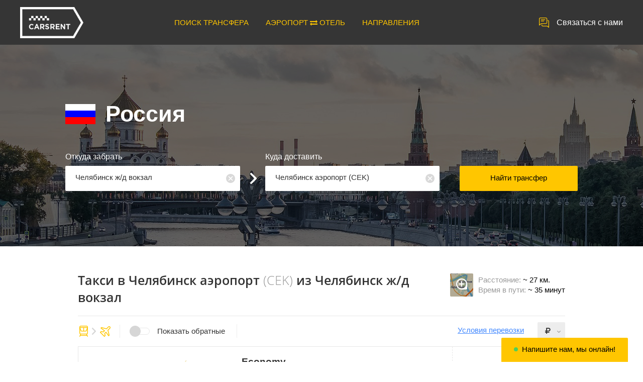

--- FILE ---
content_type: text/html; charset=UTF-8
request_url: https://carsrent.ru/transfer/russia/chelyabinsk-airport/chelyabinsk-train-station?from=12789&to=12771&co=1
body_size: 21021
content:

<!DOCTYPE html>
<html lang="ru">
    <head>
        <meta charset="UTF-8">
        <meta name="viewport" content="width=device-width, user-scalable=no, initial-scale=1.0, maximum-scale=1.0, minimum-scale=1.0">
        <meta http-equiv="X-UA-Compatible" content="ie=edge">

        <meta property="og:type" content="website">
        <meta property="og:sitename" content="CarsRent - Международные трансферы (такси)">
        <meta property="og:image" content="http://carsrent.ru/taxi/modules/search/images/cars-3205.png">

        <link rel="shortcut icon" href="/i/favicon.png">
        <meta name="csrf-param" content="_csrf">
<meta name="csrf-token" content="vTf4BHjlA111MsQmN6uFYCZaNlrCPIJHvsOPvxvjQBaMRL1GEtdgMRF19HcD57EnTGJ1bZp-2h6LttiGd7AaZg==">

        <title>Трансфер в Челябинск аэропорт из Челябинск ж/д вокзал - Carsrent.ru: такси, цены, заказ.</title>

        <meta name="keywords" content="трансфер, такси, Челябинск ж/д вокзал, Челябинск аэропорт, Россия, цены, заказ">
<meta name="description" content="Заказ трансфера, такси в Челябинск аэропорт в Россия. Встретим в Челябинск ж/д вокзал. Быстро, надежно. Все цены на Carsrent.ru.">
<link href="/assets/bee92558/css/transfer.css?v=1659896645" rel="stylesheet">
<link href="/assets/820d7b0e/css/bootstrap.min.css?v=1659896646" rel="stylesheet">
<link href="/css/style.css?v=1629752442" rel="stylesheet">
<link href="/css/style-fix.css?v=1603217476" rel="stylesheet">
<link href="/css/font-awesome.min.css?v=1603217476" rel="stylesheet">
<script src="/assets/5ac93e5c/jquery.min.js?v=1659896646"></script>
<script src="/assets/6f06ef80/yii.js?v=1659896646"></script>
<script src="/assets/820d7b0e/js/bootstrap.min.js?v=1659896646"></script>
<script src="/../js/vendor/datepicker/jquery-ui.min.js"></script>
<script src="/../js/vendor/datepicker/datepicker-ru.js"></script>
<script src="/../js/vendor/masonry/masonry.pkgd.min.js"></script>
<script src="/../js/vendor/nanoscroller/jquery.nanoscroller.min.js"></script>
<script src="/../js/vendor/placeholders/placeholders.min.js"></script>
<script src="/../js/vendor/placeholders/placeholders.jquery.min.js"></script>
<script src="/../js/vendor/slick/slick.min.js"></script>
<script src="/../js/vendor/tooltipster/tooltipster.bundle.min.js"></script>
<script src="/../js/vendor/jquery.translit.js"></script>
<script src="/../js/custom-chatra.js"></script>
<script src="/../js/carsrent.js"></script>
                    <!-- Yandex.Metrika counter -->
            <script type="text/javascript" >
                (function (d, w, c) {
                    (w[c] = w[c] || []).push(function() {
                        try {
                            w.yaCounter46418403 = new Ya.Metrika({
                                id:46418403,
                                clickmap:true,
                                trackLinks:true,
                                accurateTrackBounce:true,
                                webvisor:true,
                                trackHash:true,
                                ut:"noindex"
                            });
                        } catch(e) { }
                    });

                    var n = d.getElementsByTagName("script")[0],
                        s = d.createElement("script"),
                        f = function () { n.parentNode.insertBefore(s, n); };
                    s.type = "text/javascript";
                    s.async = true;
                    s.src = "https://mc.yandex.ru/metrika/watch.js";

                    if (w.opera === "[object Opera]") {
                        d.addEventListener("DOMContentLoaded", f, false);
                    } else { f(); }
                })(document, window, "yandex_metrika_callbacks");
            </script>
            <noscript><div><img src="https://mc.yandex.ru/watch/46418403?ut=noindex" style="position:absolute; left:-9999px;" alt="" /></div></noscript>
            <!-- /Yandex.Metrika counter -->
            </head>

    <body>
            <div class="page">
            
<script src="https://click.topturizm.ru/netlog.js"></script>

<header class="header" data-controller="transfer">
    <div class="header-inn">
        <a href="/" class="header-logo">
            <img src="/images/logo.png" alt="" class="header-logo__img">
            <img src="/images/logo-med.png" alt="" class="header-logo__img-med">
            <img src="/images/logo-sm.png" alt="" class="header-logo__img-sm">
        </a>
        <a href="javascript:void(0)" class="header-phone" onclick="$('.callback-wrap').trigger('click')">Связаться с нами </a>
        <div class="header-menu-wrap">
            <div class="header-menu__btn act-open-mobile-menu-header"></div>
            <ul class="header-menu">
                    <li id="tsearchLink" class="header-menu__i"><a href="/transfers">ПОИСК ТРАНСФЕРА</a></li>
                        <li class="header-menu__i"><a href="/hotels">
                            <span>АЭРОПОРТ  <i class="fa fa-exchange"></i>  ОТЕЛЬ </span>
                        </a
                    ></li>
                    <li class="header-menu__i"><a href="/airport/ayt">НАПРАВЛЕНИЯ</a></li>
<!--                <li class="header-menu__i--><!--"><a href="/new-guide">Гиды с авто</a></li>-->
<!--                <li class="header-menu__i--><!--"><a href="/new-review">Отзывы</a></li>-->
<!--                <li class="header-menu__i--><!--"><a href="/countries">Страны</a></li>-->
            </ul>
        </div>
    </div>
</header>

<script>
        $(".act-open-mobile-menu-header").on('click', function () {
        $(this).next().fadeToggle(150);
    });

    if (location.pathname === '/transfer-search') {
        $('#tsearchLink').addClass('active');
    }
</script>

            
<style>
    ::-ms-clear {
        display: none;
    }
    input::-ms-clear {
        display: none;
    }
</style>

<div class="header-filter header-filter_country">
    <div class="header-filter-bg">
        <div class="header-filter-bg__overlay"></div>
        <img src="/images/country/filter/Russia.jpg" alt="">
    </div>

    <div class="header-filter-inn">
        <div class="header-filter__country">
            <img src="/images/country/flag_id-60x40/1.png" alt="" class="header-filter__country-flag">
            <img src="/images/country/flag_name-22x16/Russia.png" alt="" class="header-filter__country-flag header-filter__country-flag_mobile">
            <div id="co" class="header-filter__country-name" data-country_id="1" data-country_hfu="russia">Россия</div>
        </div>

        <form id="form-search" class="header-filter-address" action="/transfer/russia/chelyabinsk-airport/chelyabinsk-train-station?from=12789&amp;to=12771&amp;co=1" method="post">
<input type="hidden" name="_csrf" value="vTf4BHjlA111MsQmN6uFYCZaNlrCPIJHvsOPvxvjQBaMRL1GEtdgMRF19HcD57EnTGJ1bZp-2h6LttiGd7AaZg==">
<input id="order-cr_place_from_type_id" name="Order[cr_place_from_type_id]" value="0" type="hidden">
<input id="order-cr_place_to_type_id" name="Order[cr_place_to_type_id]" value="0" type="hidden">

<div itemscope itemtype="http://schema.org/TravelAction">
    <div class="header-filter-address-block header-filter-address-block_1">
        <div class="header-filter-address__ttl">Откуда забрать</div>
        <div id="from" class="header-filter-address-inp-block">
            <div id="from-name" class="header-filter-address-inp-wrap act-open-inp-list from" data-inp-list="0">
                <div id="place_from_name" class="header-filter-address-inp pointer"
                     itemscope itemprop="fromLocation"
                     itemtype="http://schema.org/TrainStation"
                     value="Челябинск ж/д вокзал"
                     data-id=""
                     data-type_id="8"
                     data-cr_place_id="12789"
                     data-hfu="chelyabinsk-train-station"
                >
                    <span id="from_placeholder" class="hidden">Аэропорт, отель, место или адрес</span><span id="from_name" class="" itemprop="name">Челябинск ж/д вокзал</span><span id="from_code_begin" class="hidden"> (</span><span id="from_code_end" class="hidden">)</span>                </div>
                <div id="close-place_from_name" class="header-filter-address-inp__close" title="Очистить 'Откуда забрать' и 'Куда доставить'"></div>
                <div id="error-place_from_name" class="red hidden">Необходимо задать "Откуда забрать"</div>
            </div>

            <div id="search-from-1" class="header-filter-address-inp-wrap hidden">
                <input id="search-from_name-1" class="header-filter-address-inp" name="search-from_name" value="" placeholder="Введите строку для поиска" autocomplete="off">
                <div id="clear-search-from_name-1" class="header-filter-address-inp__close" onclick="cleatSearchFrom()" title="Очистить строку поиска"></div>
            </div>
        </div>
    </div>

    <div class="header-filter-address-block header-filter-address-block_2">
        <div class="header-filter-address__ttl">Куда доставить</div>
        <div id="to" class="header-filter-address-inp-block">
            <div id="to-name" class="header-filter-address-inp-wrap act-open-inp-list to" data-inp-list="1">
                <div id="place_to_name" class="header-filter-address-inp pointer"
                     itemscope itemprop="toLocation"
                     itemtype="http://schema.org/Airport"
                     value="Челябинск аэропорт (CEK)"
                     data-id=""
                     data-type_id="5"
                     data-cr_place_id="12771"
                     data-hfu="chelyabinsk-airport"
                >
                    <span id="to_placeholder" class="hidden">Аэропорт, отель, место или адрес</span><span id="to_name" class="" itemprop="name">Челябинск аэропорт</span><span id="to_code_begin" class=""> (</span><span id="to_code" class="" itemprop="iataCode">CEK</span><span id="to_code_end" class="">)</span>                </div>
                <div id="close-place_to_name" class="header-filter-address-inp__close" title="Очистить 'Куда доставить'"></div>
                <div id="error-place_to_name" class="red hidden">Необходимо задать "Куда доставить"</div>
            </div>
            <div id="search-to-1" class="header-filter-address-inp-wrap hidden">
                <input id="search-to_name-1" class="header-filter-address-inp" name="search-to_name" value="" placeholder="Введите строку для поиска" autocomplete="off">
                <div id="close-search-to_name-1" class="header-filter-address-inp__close" onclick="cleatSearchTo()" title="Очистить строку поиска"></div>
            </div>
        </div>
    </div>

    <div class="header-filter-address-block header-filter-address-block_3">
        <button type="submit" id="btn-search-form" class="header-filter-address__btn">Найти трансфер</button>    </div>
</div>

<div class="header-filter-address-inp-list-wrap">
    <div class="header-filter-address-inp-list-inn hidden">
        <div class="header-filter-address-inp-list-ttl">Откуда</div>
        <div class="close-from_name-2" onclick='$(".act-close-modal-overlay").trigger("click")' title="Закрыть выбор"></div>

        <div id="search-from-2" class="header-filter-search-inp-wrap hidden">
            <input id="search-from_name-2" class="header-filter-search-inp" value="" placeholder="Введите строку для поиска" autocomplete="off">
            <div id="clear-search-from_name-2" class="header-filter-address-inp__close-2" onclick="cleatSearchFrom()" title="Очистить строку поиска"></div>
        </div>

        <div class="header-filter-address-inp-list">
            <div class="header-filter-address-inp-list-type act-slider-list-type from">
                <div id="button_from_0" class="header-filter-address-inp-list-type__i from active" data-type="0" onclick="getPlacesFrom(0);">Все <span id="from_0"></span></div>
                <div id="button_from_5" class="header-filter-address-inp-list-type__i from" data-type="5" onclick="getPlacesFrom(5);">Аэропорт <span id="from_5"></span></div>
                <div id="button_from_8" class="header-filter-address-inp-list-type__i from" data-type="8" onclick="getPlacesFrom(8);">Вокзал <span id="from_8"></span></div>
                <div id="button_from_7" class="header-filter-address-inp-list-type__i from" data-type="7" onclick="getPlacesFrom(7);">Отель <span id="from_7"></span></div>
                <div id="button_from_3" class="header-filter-address-inp-list-type__i from" data-type="3" onclick="getPlacesFrom(3);">Город <span id="from_3"></span></div>
            </div>
            <div class="header-filter-address-inp-list-result-scroll-wrap from">
                <div id="search-from-0" class="asd2 hidden">Идет поиск мест, аэропортов, вокзалов и отелей...</div>
                <div id="search-from-5" class="asd2 hidden">Идет поиск аэропортов...</div>
                <div id="search-from-8" class="asd2 hidden">Идет поиск вокзалов...</div>
                <div id="search-from-7" class="asd2 hidden">Идет поиск отелей...</div>
                <div id="search-from-3" class="asd2 hidden">Идет поиск мест...</div>
                <div id="search-from-error" class="asd2 hidden">Ошибка поиска. Выберите другое для поиска...</div>
                <div class="header-filter-address-inp-list-result scroll">
                    <div class="nano act-scroller-header-list-result">
                        <div id="js-place-from-0" class="nano-content"></div>
                    </div>
                    <div class="nano act-scroller-header-list-result hidden">
                        <div id="js-place-from-5" class="nano-content"></div>
                    </div>
                    <div class="nano act-scroller-header-list-result hidden">
                        <div id="js-place-from-8" class="nano-content"></div>
                    </div>
                    <div class="nano act-scroller-header-list-result hidden">
                        <div id="js-place-from-7" class="nano-content"></div>
                    </div>
                    <div class="nano act-scroller-header-list-result hidden">
                        <div id="js-place-from-3" class="nano-content"></div>
                    </div>
                </div>
                <div id="found-from" class="asd"></div>
            </div>
            <div class="header-filter-address-inp-list-btn-wrap">
                <div class="header-filter-address-inp-list-btn__left"></div>
                <div class="header-filter-address-inp-list-btn__right"></div>
            </div>
        </div>
    </div>

    <div class="header-filter-address-inp-list-inn hidden">
        <div class="header-filter-address-inp-list-ttl">Куда</div>
        <div class="close-to_name-2" onclick='$(".act-close-modal-overlay").trigger("click")' title="Закрыть выбор"></div>
        <div id="search-to-2" class="header-filter-search-inp-wrap hidden">
            <input id="search-to_name-2" class="header-filter-search-inp" name="search-place_to_name" value="" placeholder="Введите строку для поиска" autocomplete="off">
            <div id="clear-search-to_name-2" class="header-filter-address-inp__close-2" onclick="cleatSearchTo()" title="Очистить строку поиска"></div>
        </div>

        <div class="header-filter-address-inp-list header-filter-address-inp-list_2">
            <div class="header-filter-address-inp-list-type act-slider-list-type to">
                <div id="button_to_0" class="header-filter-address-inp-list-type__i to active" data-type="0" onclick="getPlacesTo(0);">Все <span id="to_0"></span></div>
                <div id="button_to_5" class="header-filter-address-inp-list-type__i to" data-type="5" onclick="getPlacesTo(5);">Аэропорт <span id="to_5"></span></div>
                <div id="button_to_8" class="header-filter-address-inp-list-type__i to" data-type="8" onclick="getPlacesTo(8);">Вокзал <span id="to_8"></span></div>
                <div id="button_to_7" class="header-filter-address-inp-list-type__i to" data-type="7" onclick="getPlacesTo(7);">Отель <span id="to_7"></span></div>
                <div id="button_to_3" class="header-filter-address-inp-list-type__i to" data-type="3" onclick="getPlacesTo(3);">Город <span id="to_3"></span></div>
            </div>
            <div class="header-filter-address-inp-list-result-scroll-wrap to">
                <div id="search-to-0" class="asd2 hidden">Идет поиск мест, аэропортов, вокзалов и отелей...</div>
                <div id="search-to-5" class="asd2 hidden">Идет поиск аэропортов...</div>
                <div id="search-to-8" class="asd2 hidden">Идет поиск вокзалов...</div>
                <div id="search-to-7" class="asd2 hidden">Идет поиск отелей...</div>
                <div id="search-to-3" class="asd2 hidden">Идет поиск мест...</div>
                <div id="search-to-error" class="asd2 hidden">Ошибка поиска. Выберите другое для поиска...</div>
                <div class="header-filter-address-inp-list-result scroll">
                    <div class="nano act-scroller-header-list-result">
                        <div id="js-place-to-0" class="nano-content"></div>
                    </div>
                    <div class="nano act-scroller-header-list-result hidden">
                        <div id="js-place-to-5" class="nano-content"></div>
                    </div>
                    <div class="nano act-scroller-header-list-result hidden">
                        <div id="js-place-to-8" class="nano-content"></div>
                    </div>
                    <div class="nano act-scroller-header-list-result hidden">
                        <div id="js-place-to-7" class="nano-content"></div>
                    </div>
                    <div class="nano act-scroller-header-list-result hidden">
                        <div id="js-place-to-3" class="nano-content"></div>
                    </div>
                </div>
                <div id="found-to" class="asd"></div>
            </div>
            <div class="header-filter-address-inp-list-btn-wrap">
                <div class="header-filter-address-inp-list-btn__left"></div>
                <div class="header-filter-address-inp-list-btn__right"></div>
            </div>
        </div>
    </div>
</div>

</form>
<script>
        var controller = 'transfer';
    var country_id = 1;

        var reload = false;

        var from_q    = '';
    var from_type = null;
    var to_place  = 12789;

        var to_q       = '';
    var to_type    = null;
    var from_place = 12771;

        var places = [];
    places['from'] = [];
    places['to'] = [];

    // Для хранения AJAX-запросов получения мест
    var xhr_from = null;
    var xhr_to   = null;

    window.onload = function() {
                getPlacesFrom(0);
        getPlacesTo(0);

        let new_place_from = '12789';
        let new_place_to   = '12771';

                reload = true;
        if (reload) {
            console.log('Нужна дозагрузка...');
            if (new_place_from && new_place_to) {
                loadtransfers();
            }
        } else {
            console.log('Всё загружено!');
            $(".title-bottom__load").addClass('hidden');
        }
    };

        function loadtransfers() {
                let el_from        = $("#place_from_name");
        let new_place_from = parseInt(el_from.attr('data-cr_place_id'));
        let from_name      = el_from.attr('value');
        let from_id        = parseInt(el_from.attr('data-id'));
        let from_type_id   = parseInt(el_from.attr('data-type_id'));

        let el_to          = $("#place_to_name");
        let new_place_to   = parseInt(el_to.attr('data-cr_place_id'));
        let to_name        = el_to.attr('value');
        let to_id          = parseInt(el_to.attr('data-id'));
        let to_type_id     = parseInt(el_to.attr('data-type_id'));

        let back = 0;
        if (document.getElementById('order-backward').checked) {
            new_place_from = parseInt(el_to.attr('data-cr_place_id'));
            from_name      = el_to.attr('value');
            from_id        = parseInt(el_to.attr('data-id'));
            from_type_id   = parseInt(el_to.attr('data-type_id'));

            new_place_to   = parseInt(el_from.attr('data-cr_place_id'));
            to_name        = el_from.attr('value');
            to_id          = parseInt(el_from.attr('data-id'));
            to_type_id     = parseInt(el_from.attr('data-type_id'));

            back = 1;
        }
        //console.log('from_id=' + from_id);
        //console.log('to_id=' + to_id);

        if (!new_place_from) {
            console.log('loadtransfers(): Не задали "Откуда"');
            return;
        }
        if (!new_place_to) {
            console.log('loadtransfers(): Не задали "Куда"');
            return;
        }
        //if (from_place === new_place_from && to_place === new_place_to) {
        //    console.log('loadtransfers(): Маршрут совпал с предыдущим поиском');
        //    return;
        //}

        from_place = new_place_from;
        to_place   = new_place_to;

        console.log('Откуда: ' + from_place + ' (' + from_id + ') -> Куда:' + to_place + ' (' + to_id + ')');

        if (reload) {
            reload = false;
            console.log('Включаем очистку результатов предыдущего поиска и показ лоадера для последующих AJAX-запросов.');
        } else {
            console.log('AJAX-загрузка '+(back?'обратных':'прямых')+' трансферов');
            $("#search-block").removeClass('hidden');
            $("#result-block").addClass('hidden'); // Удаляем "устаревшие" результаты
            $(".title-wrap.act-title").addClass('hidden');
        }

        //        // Меняем "Место Откуда"
        //        $("#icon_from").removeClass().addClass('title-top-address__icon from'); // Иконка места
        //        $(".title-top-address__ttl.from.name").html(''); // Название места
        //        $(".title-top-address__ttl.from.type").html(''); // Тип места
        //        $(".title-top-address__txt.from").html(''); // Район и страна места
        //
        //        // Меняем "Место Куда"
        //        $("#icon_to").removeClass().addClass('title-top-address__icon title-top-address__icon_ to'); // Иконка места
        //        $(".title-top-address__ttl.to.name").html(''); // Название места
        //        $(".title-top-address__ttl.to.type").html(''); // Тип места
        //        $(".title-top-address__txt.to").html(''); // Район и страна места

        $.ajax({
            'type' : 'POST',
            'url'  : '/transfer/load-transfers',
                        'data' : {
                '_csrf'                        : yii.getCsrfToken(),
                'Order[cr_place_from_id]'      : from_place,
                'Order[cr_place_to_id]'        : to_place,
                'Order[cr_place_from_type_id]' : el_from.attr('data-type_id'),
                'Order[cr_place_to_type_id]'   : el_to.attr('data-type_id'),
                'Order[cr_hotel_from_id]'      : el_from.attr('data-id'),
                'Order[cr_hotel_to_id]'        : el_to.attr('data-id')
            },
            'success': function(data) {
                console.log('Result AJAX load-transfers() = "' + data['status'] + '"');
                //console.log(data['place_from_name']);

                if (data['status'] === 'success' && data['transfers']) {
                    $(".title").removeClass('hidden');

                    /* @var object transfer */
                    let transfer = data['transfers'][0];
                    let hotel_from_id   = 0;
                    let hotel_to_id     = 0;
                    let address_from_id = 0;
                    let address_to_id   = 0;
                    let address_from = '';
                    let address_to   = '';
                    let resort_from  = '';
                    let resort_to    = '';

                    if (from_type_id === 7) {
                                                //console.log('if 7');
                        address_from  = from_name;
                        resort_from   = data['place_from_name'];
                        hotel_from_id = from_id;
                    } else if (from_type_id === 18) {
                                                //console.log('else 18');
                        address_from    = from_name;
                        resort_from     = data['place_from_name'];
                        address_from_id = from_id;
                    } else {
                                                let coma     = data['place_from_name'].indexOf(',') + 1;
                        address_from = data['place_from_name'].substring(0, coma-1);
                        resort_from  = data['place_from_name'].substring(coma+1);
                    }

                    if (to_type_id === 7) {
                                                address_to  = to_name;
                        resort_to   = data['place_to_name'];
                        hotel_to_id = to_id;
                    } else if (to_type_id === 18) {
                                                address_to    = to_name;
                        resort_to     = data['place_to_name'];
                        address_to_id = to_id;
                    } else {
                                                let coma   = data['place_to_name'].indexOf(',') + 1;
                        address_to = data['place_to_name'].substring(0, coma-1);
                        resort_to  = data['place_to_name'].substring(coma+1);
                    }

                                        if (!back) {
                        //                        console.log('Прямой ='+back+'=');
                                                $(".title-top-address__ttl.from.name").html(address_from); // Название места
                        if (transfer.place_from_code) {
                            $(".title-top-address__ttl.from.type").html(' (' + transfer.place_from_code + ')'); // Тип места
                        }
                        $(".title-top-address__txt.from").html(resort_from); // Район и страна места

                                                $("#icon_from").removeClass().addClass('title-top-address__icon title-top-address__icon_' + data.cr_place_from_type_id + ' from');

                                                $("#icon_to").removeClass().addClass('title-top-address__icon title-top-address__icon_' + data.cr_place_to_type_id + ' to');

                                                //console.log('to_name=' + to_name);
                        $(".title-top-address__ttl.to.name").html(address_to); // Название места
                        if (transfer.place_to_code) {
                            $(".title-top-address__ttl.to.type").html(' (' + transfer.place_to_code + ')'); // Тип места
                        }
                        $(".title-top-address__txt.to").html(resort_to); // Район и страна места

                                                                                                document.title = 'Трансфер в ' + (to_type_id === 7?'отель ':'') + address_to + ' из ' + (from_type_id === 7?'отель ':'') + address_from + ' - Carsrent.ru: такси, цены, заказ.';
                        $("#js-how-info-ttl").html('Как добраться до ' + (to_type_id === 7?'отель ':'') + address_to);
                        $("#js-how-info-txt").html(
                            'Заказать такси, трансфер до ' + (to_type_id === 7?'отель ':'') + address_to + '<br> из ' + address_from + ' вы можете на нашем сайте.<br>'
                            + 'Стоимость трансфера до ' + (to_type_id === 7?'отель ':'') + address_to + ' от '+number_format(data['transfers'][0].cost_rub, 0)+' рублей. <br>'
                            + (data['time']==null?'':'Время в пути будет '+data['time']+'.<br>')
                            + (data['distance']==null?'':'Расстояние от ' + (from_type_id === 7?'отель ':'') + address_from + ' около '+ data['distance']+'<br>')
                            + 'Спасибо за использование нашего сервиса карсрент.<br>'
                            + 'Ждем вас в ' + (to_type_id === 7?'отель ':'') + address_to + ', ' + resort_to + '.'
                        );

                        if (data['distance']) {
                            $(".distance").html('~ ' + data['distance']);
                        } else {
                            $(".distance").html(' нет данных');
                        }
                        if (data['time']) {
                            $(".time").html('~ ' + data['time']);
                        } else {
                            $(".time").html(' нет данных');
                        }
                    }

                    $(".title-bottom__load").addClass('hidden');
                    $("#result-block").text('');
                    $("#how-price").html(data['transfers'][0].cost_rub);

                    //console.log(data['transfers'][12]);
                    for (let i=0; i<data['transfers'].length; i++) {
                        transfer = data['transfers'][i];

                                                let newDiv = $(".transfers-i.template").clone(true);
                        newDiv.removeClass('template');

                                                newDiv.find("#js-a").attr('href', '/order/index1?'
                            + 'op=' + transfer.carrier_id
                            + '&tr=' + transfer.transfer_id
                            + (hotel_from_id!==''?'&hf=' + hotel_from_id:'') + (hotel_to_id!==''?'&ht=' + hotel_to_id:'')
                            + (address_from_id!==''?'&af=' + address_from_id:'') + (address_to_id!==''?'&at=' + address_to_id:'')
                        );
//                        let params =
//                              '{"op":' + transfer.carrier_id
//                            + ', "tr":' + transfer.transfer_id
//                            + (hotel_from_id>0?', "hf":' + hotel_from_id:'') + (hotel_to_id>0?', "ht":' + hotel_to_id:'')
//                            + (address_from_id>0?', "af":' + address_from_id:'') + (address_to_id>0?'", at":' + address_to_id:'')
//                            + '}';
//                        newDiv.find(".js-a").attr('data-params', params);

                        newDiv.find(".js-auto_image").attr('src', '/images/car-transfers/' + (transfer.auto_image?transfer.auto_image:'undefined.png'))
                              .attr('class', (back ? ' transfers-i-img-back' : ''));
                        newDiv.find(".js-auto_type_name").html(transfer.auto_type_name);
                        newDiv.find(".js-auto_description").html(transfer.auto_description);
                        newDiv.find(".js-auto_examples").html(transfer.auto_examples);
                        newDiv.find(".js-auto_carrier").html('Перевозчик: ' + transfer.carrier_name);
                        newDiv.find(".js-auto_max_pax").html(transfer.auto_max_pax);
                        
                        if (transfer.currency_id === 3) {
                            newDiv.find(".js-cost_transfer_usd").html(number_format(transfer.cost, 2) + ' <i class="fa fa-rub"></i>');
                            newDiv.find(".js-cost_transfer_eur").html(number_format(transfer.cost, 2) + ' <i class="fa fa-rub"></i>');
                        } else if (transfer.currency_id === 2) {
                            newDiv.find(".js-cost_transfer_usd").html(number_format(transfer.cost, 2) + ' €');
                            newDiv.find(".js-cost_transfer_rub").html(number_format(transfer.cost, 2) + ' €');
                        } else if (transfer.currency_id === 1) {
                            newDiv.find(".js-cost_transfer_eur").html(number_format(transfer.cost, 0) + ' $');
                            newDiv.find(".js-cost_transfer_rub").html(number_format(transfer.cost, 0) + ' $');
                        }

                        newDiv.find(".js-cost_client_usd").html(number_format(transfer.cost_usd, 2) + ' <i class="fa fa-usd"></i>');
                        newDiv.find(".js-cost_client_eur").html(number_format(transfer.cost_eur, 2) + ' <i class="fa fa-eur"></i>');
                        newDiv.find(".js-cost_client_rub").html(number_format(transfer.cost_rub, 0) + ' <i class="fa fa-rub"></i>');

                        let div = document.createElement('div');
                        div.setAttribute('id', 'js-cost_prepay_' + i);
                        div.className = 'transfers-i-order__prepay transfers-tooltipster bold';
                        div.setAttribute('title', 'Остальная сумма оплачивается водителю в местной валюте (валюте страны)');

                        if (transfer.carrier_id === 2) {
                                                        if (transfer.currency_id === 3) {
                                div.innerHTML = 'Предоплата: ' + number_format(transfer.cost_prepay, 0) + ' <i class="fa fa-rub"></i>';
                            } else if (transfer.currency_id === 2) {
                                div.innerHTML = 'Предоплата: ' + number_format(transfer.cost_prepay, 0) + ' <i class="fa fa-eur"></i>';
                            } else if (transfer.currency_id === 1) {
                                div.innerHTML = 'Предоплата: ' + number_format(transfer.cost_prepay, 0) + ' <i class="fa fa-usd"></i>';
                            }
                        } else if (transfer.carrier_id === 6) {
                                                        div.innerHTML = 'Предоплата: ' + number_format(transfer.cost_rub, 0) + ' <i class="fa fa-rub"></i>';
                        } else {
                                                        div.innerHTML = 'Предоплата: ' + number_format(transfer.cost_prepay_rub, 0) + ' <i class="fa fa-rub"></i>';
                        }

                        newDiv.find(".transfers-i-order__prepay-wrap").append(div);

                                                newDiv.show();
                                                $("#result-block").append(newDiv);

                                                $("#js-cost_prepay_"+i).tooltipster({
                            theme: ['tooltipster-light', 'transfers-tooltipster'],
                            arrow: false,
                            maxWidth: 340,
                            delay: 100,
                            side: ['left', 'top', 'right']
                        });
                    }
                    $("#result-block").removeClass('hidden');
                    $("#noresult-block").addClass('hidden');
                } else {
                    $("#noresult-block").removeClass('hidden');
                    $(".title-bottom__load").addClass('hidden');
                }
                $("#search-block").addClass('hidden');
            },
            'error': function(error) {
                //console.debug(error);
                //console.debug(error.responseJSON);
                if (error.status === 500) {
                    console.debug('AJAX load-transfers(). Статус ответа 500: Удаленный сервер не отвечает (нет интернета или нет соединения с перевозчиком?)');
                    let response = error.responseJSON;
                    if (response.code === 2) {
                        console.debug('Код ошибки: ' + response.code);
                        console.debug('Тип ошибки: ' + response.name);
                        console.debug('Ошибка: '+ response.message);
                    }

                    // Скрываем не загруженные Kiwi
                    $(".price__load").addClass('hidden');

                    // Если нет трансферов перевозчиков
                    if (!$(".loaded").length) {
                        // Прячем лоадер, результаты и направление
                        $("#search-block, #result-block, .title-bottom__load").addClass('hidden');
                        // Показываем "нет результатов"
                        $("#noresult-block").removeClass('hidden');
                    }
                }
            }
        });
        console.log('Ждем результаты работы AJAX load-transfers()...');
            }

    // Проверка значений перед поиском трансферов
    $("#btn-search-form").on('click', function() {
        $("#error-place_from_name, #error-place_to_name").addClass('hidden');
        let from_name = $("#place_from_name").attr('value');
        let to_name = $("#place_to_name").attr('value');
        if (!from_name && !to_name) {
            $("#error-place_from_name, #error-place_to_name").removeClass('hidden');
            console.log('search-form: Не задали "Откуда" и Не задали "Куда"');
            return false;
        }
        if (!from_name) {
            $("#error-place_from_name").removeClass('hidden');
            console.log('search-form: Не задали "Откуда"');
            return false;
        }
        if (!to_name) {
            $("#error-place_to_name").removeClass('hidden');
            console.log('search-form: Не задали "Куда"');
            return false;
        }
    });

    // Открытие выпадашки "Откуда забрать"
    $(".act-open-inp-list.from").on('click', function() {
        //console.log('Открываем From');
        //console.log($(this));
        $(".act-open-inp-list.to").addClass('active');
        $("#from").css({'z-index': 3});
        $("#to").css({'z-index': 1});
        $(".modal-overlay").fadeIn(0).css({'z-index': 2});

        $("#from-name, #close-place_from_name, #error-from_name").addClass('hidden');

        // id выпадашки со списком
        let el = $(".header-filter-address-inp-list-inn").eq($(this).attr('data-inp-list'));
        el.removeClass('hidden');
        el.find(".act-scroller-header-list-result").eq(0).nanoScroller();

        let key = '1';
        if (window.innerWidth < 480) {
            key = '2';
            let sliderPlace = $(".act-slider-list-type.from");
            sliderPlace.slick({
                infinite: false, arrows: false, variableWidth: true
            });
            // кнопки слайдера
            $(".header-filter-address-inp-list-btn__left").on('click', function() {
                sliderPlace.slick('slickPrev');
            });
            $(".header-filter-address-inp-list-btn__right").on('click', function() {
                sliderPlace.slick('slickNext');
            });
        }

        $("#clear-search-from_name-" + key).removeClass('hidden');
        $("#search-from-" + key).removeClass('hidden');
        $("#search-from_name-" + key).removeClass('hidden').focus();

        //console.log('Фокусим = '+"#search-from_name-" + key);
    });
    // Открываем выпадашки "Куда доставить"
    $(".act-open-inp-list.to").on('click', function() {
        //console.log('Открываем To');
        //console.log($(this));
        $(".act-open-inp-list.from").addClass('active');
        $("#to").css({'z-index': 3});
        $("#from").css({'z-index': 1});
        $(".modal-overlay").fadeIn(0).css({'z-index': 2});

        $("#to-name, #close-place_to_name, #error-to_name").addClass('hidden');

        // id выпадашки со списком
        let el = $(".header-filter-address-inp-list-inn").eq($(this).attr('data-inp-list'));
        el.removeClass('hidden');
        el.find(".act-scroller-header-list-result").eq(0).nanoScroller();

        let key = '1';
        if (window.innerWidth < 480) {
            key = '2';
            let sliderPlace = $(".act-slider-list-type.to");
            sliderPlace.slick({
                infinite: false, arrows: false, variableWidth: true
            });
            //кнопки слайдера
            $(".header-filter-address-inp-list-btn__left").on('click', function() {
                sliderPlace.slick('slickPrev');
            });
            $(".header-filter-address-inp-list-btn__right").on('click', function() {
                sliderPlace.slick('slickNext');
            });
        }
        $("#close-search-to_name-"+key).removeClass('hidden');
        $("#search-to-" + key).removeClass('hidden');
        $("#search-to_name-" + key).removeClass('hidden').focus();

        //console.log('Фокусим = '+"#search-to_name-" + key);
    });

    // Закрываем выпадашки "Откуда забрать"/"Куда доставить" при клике мимо них
//    $(".act-close-modal-overlay").on('click', function(e) {
//        console.log('Закрываем Откуда 1');
//        $(".act-open-inp-list").removeClass('active');
//        $(".modal-overlay").fadeOut(150).css('z-index', -1);
//
//        let x = MouseCoords.getX(e);
//        let y = MouseCoords.getY(e);
//        //console.log('x='+x+', y='+y);
//
//        $(".header-filter-address-inp-list-inn").addClass('hidden');
//        $("#from-name, #to-name").removeClass('hidden');
//        $("#from-search, #to-search").addClass('hidden');
//
//        if ($("#place_from_name").attr('value') === '') {
//            $("#close-place_from_name").addClass('hidden');
//        } else {
//            $("#close-place_from_name").removeClass('hidden');
//        }
//        if ($("#place_to_name").attr('value') === '') {
//            $("#close-place_to_name").addClass('hidden');
//        } else {
//            $("#close-place_to_name").removeClass('hidden');
//        }
//
//        // Т.к. клик по overlay, то проверим что под ним
//        let elem_id = document.elementFromPoint(x, y).id;
//        //console.log('elem_id='+elem_id);
//        if (elem_id.indexOf('from') + 1) {
//            //console.log('Клик по from');
//            $(".act-open-inp-list.from").trigger('click');
//        }
//        if (elem_id.indexOf('to') + 1) {
//            //console.log('Клик по to');
//            $(".act-open-inp-list.to").trigger('click');
//        }
//    });

    // Обработка "Клик на типе места" (поиск мест по типу)
    $(".header-filter-address-inp-list-type__i").on('click', function() {
        $(this).siblings().removeClass('active');
        $(this).addClass('active').closest(".header-filter-address-inp-list-type").next().find(".act-scroller-header-list-result").addClass('hidden').eq($(this).index()).removeClass('hidden');

        let key = '1';
        if ($(this).hasClass('from')) {
            $("#search-from_name-" + key).focus();
        } else {
            $("#search-to_name-" + key).focus();
        }
    });

    // Обработка "Клик на выбранном месте"
    selectPlace = function() {
        //console.log('Выбрали место');
        $(".act-open-inp-list").removeClass('active');
        $("#to").css({'z-index': 1});
        $("#from").css({'z-index': 1});
        $(".modal-overlay").fadeOut(150).css('z-index', -1);

        $(".header-filter-address-inp-list-inn").addClass('hidden');

        $("#from-name, #to-name").removeClass('hidden');
        $("#close-place_from_name, #close-place_to_name").removeClass('hidden');
        $("#search-from_name-1, #search-from_name-2").removeClass('hidden');
        $("#search-from-1, #search-from-2").addClass('hidden');
        $("#search-to-1, #search-to-2").addClass('hidden');

        let search = '';
        let el = $(this).find(".header-filter-address-inp-list-result__i-ttl");
        let place = {
            'id'          : parseInt(el[0].getAttribute('data-id')), // ID места/отеля/адреса/вокзала/аэропорта
            'text'        : el.text(),
            'code'        : $(this).find(".header-filter-address-inp-list-result__i-type").html(),
            'type_id'     : parseInt(el[0].getAttribute('data-type_id')),
            'cr_place_id' : parseInt(el[0].getAttribute('data-cr_place_id')), // ID CR-места
            'hfu'         : el[0].getAttribute('data-hfu'), // ЧПУ
            'country_id'  : parseInt(el[0].getAttribute('data-country_id')),
            'country_name': el[0].getAttribute('data-country_name'),
            'country_hfu' : el[0].getAttribute('data-country_hfu')
        };
        //console.log(place);
//        let country_hfu = '';
//        for (let i = 0; i < countries.length; i++) {
//            if (countries[i].id === place.country_id) {
//                country_hfu = countries[i].hfu;
//            }
//        }
        let hfu_all;
        let hfu = '';
        let cr_place_from_id = place['id'];
        let cr_place_to_id   = place['id'];

        el = $(this).parent()[0];
        if (el.id.indexOf('from') + 1) {
            if ($(".act-slider-list-type.from").hasClass('slick-slider')) {
                $(".act-slider-list-type.from").slick('unslick');
            }
            from_q = '';

            let place_from_name = $("#place_from_name");
            place_from_name.attr({
                'value': place.text,
                'data-id': place.id,
                'data-type_id': place.type_id,
                'data-cr_place_id': place.cr_place_id,
                'data-hfu': place.hfu,
                'data-country_id': place.country_id,
                'data-country_hfu': place.country_hfu
            });

            if (place.type_id === 3) {
                // Город
                place_from_name.attr('itemtype', 'http://schema.org/City');
            } else if (place.type_id === 5) {
                // Аэропорт
                place_from_name.attr('itemtype', 'http://schema.org/Airport');
            } else if (place.type_id === 7) {
                // Отель
                place_from_name.attr('itemtype', 'http://schema.org/Hotel');
            } else if (place.type_id === 8) {
                // Ж/д Вокзал
                place_from_name.attr('itemtype', 'http://schema.org/TrainStation');
            } else if (place.type_id === 9) {
                // Автовокзал
                place_from_name.attr('itemtype', 'http://schema.org/BusStation');
            } else if (place.type_id === 10) {
                // Порт
                place_from_name.attr('itemtype', 'http://schema.org/SeaPort');
            } else {
                console.log('Другой тип места =' + place.type_id);
                place_from_name.attr('itemtype', '');
            }
            $("#from_placeholder").addClass('hidden');
            $("#from_name").html(place.text).removeClass('hidden');
            //console.log('Отображаем from_name=');

            if (place.code !== '') {
                if (!document.getElementById('from_code')) {
                    //console.debug('Вставляю');
                    $('<span id="from_code" class="hidden" itemprop="iataCode">' + place.code + '</span>').insertAfter("#from_code_begin");
                } else {
                    //console.log('Заменяю');
                    $("#from_code").html(place.code);
                }
                $("#from_code_begin, #from_code, #from_code_end").removeClass('hidden');
            } else {
                //console.log('Удаляю');
                $("#from_code").remove();
                $("#from_code_begin, #from_code, #from_code_end").addClass('hidden');
            }
            // Подготавливаем search-часть window.location
            let el_to = $("#place_to_name")[0];
            let to_type_id = parseInt(el_to.getAttribute('data-type_id'));
            cr_place_to_id = parseInt(el_to.getAttribute('data-cr_place_id'));
            hfu_all = {
                'from': place.hfu,
                'to': place.country_hfu + '/' + /*(to_type_id===7?'hotel/':'place/') +*/ el_to.getAttribute('data-hfu')
            };
            $("#cr_place_from_type_id").val(to_type_id);

            // Получим места "Куда" для выбранного типа
            let get_to_type_id = to_type_id;
            if (isNaN(to_type_id)) {
                get_to_type_id = $(".header-filter-address-inp-list-type__i.to.active").attr('data-type');
            }
            getPlacesTo(get_to_type_id);
            if (cr_place_to_id) {
                hfu = '/' + hfu_all.to + '/' + hfu_all.from;
                search += '?from=' + place.cr_place_id + '&to=' + cr_place_to_id;
            } else {
                hfu = '/' + hfu_all.to + '/' + hfu_all.from;
                search += '?from=' + place.cr_place_id;
            }
            if (place.type_id === 7) {
                search += '&hf=' + place.id; // Добавляем отель "Откуда"
            } else if (place.type_id === 18) {
                search += '&af=' + place.id; // Добавляем адрес "Откуда"
            } else if (place.type_id === 20) {
                search += '&lf=' + place.id; // Добавляем достопримечательность "Откуда"
            }
            if (to_type_id === 7) {
                search += '&ht=' + parseInt(el_to.getAttribute('data-id')); // Добавляем отель "Куда"
            } else if (to_type_id === 18) {
                search += '&at=' + parseInt(el_to.getAttribute('data-id')); // Добавляем адрес "Куда"
            } else if (to_type_id === 20) {
                search += '&lt=' + parseInt(el_to.getAttribute('data-id')); // Добавляем достопримечательность "Куда"
            }
        } else {
            //console.log('Select to');
            if ($(".act-slider-list-type.to").hasClass('slick-slider')) {
                $(".act-slider-list-type.to").slick('unslick');
            }
            $("#search-from-1").addClass('hidden');
            to_q = '';

            let place_to_name = $("#place_to_name");
            place_to_name.attr({
                'value': place.text,
                'data-id': place.id,
                'data-type_id': place.type_id,
                'data-cr_place_id': place.cr_place_id,
                'data-hfu': place.hfu,
                'data-country_id': place.country_id,
                'data-country_hfu': place.country_hfu
            });

            if (place.type_id === 3) {
                // Город
                place_to_name.attr('itemtype', 'http://schema.org/City');
            } else if (place.type_id === 5) {
                // Аэропорт
                place_to_name.attr('itemtype', 'http://schema.org/Airport');
            } else if (place.type_id === 7) {
                // Отель
                place_to_name.attr('itemtype', 'http://schema.org/Hotel');
            } else if (place.type_id === 8) {
                // Ж/д Вокзал
                place_to_name.attr('itemtype', 'http://schema.org/TrainStation');
            } else if (place.type_id === 9) {
                // Автовокзал
                place_to_name.attr('itemtype', 'http://schema.org/BusStation');
            } else if (place.type_id === 10) {
                // Порт
                place_to_name.attr('itemtype', 'http://schema.org/SeaPort');
            } else {
                console.log('Другой тип места =' + place.type_id);
                place_to_name.attr('itemtype', '');
            }
            $("#to_placeholder").addClass('hidden');
            $("#to_name").html(place.text).removeClass('hidden');
            if (place.code !== '') {
                if (!document.getElementById('to_code')) {
                    //console.debug('Вставляю');
                    $('<span id="to_code" class="hidden" itemprop="iataCode">' + place.code + '</span>').insertAfter("#to_code_begin");
                } else {
                    //console.log('Заменяю');
                    $("#to_code").html(place.code);
                }
                $("#to_code_begin, #to_code, #to_code_end").removeClass('hidden');
            } else {
                //console.log('Удаляю');
                $("#to_code").remove();
                $("#to_code_begin, #to_code, #to_code_end").addClass('hidden');
            }
            // Подготавливаем search-часть window.location
            let el_from = $("#place_from_name")[0];
            let from_type_id = parseInt(el_from.getAttribute('data-type_id'));
            cr_place_from_id = parseInt(el_from.getAttribute('data-cr_place_id'));
            hfu_all = {
                'from': el_from.getAttribute('data-hfu'),
                'to': place.country_hfu + '/' + /*(place.type_id===7?'hotel/':'place/') +*/ place.hfu
            };
            $("#cr_place_to_type_id").val(from_type_id);

            // Получим места "Откуда" выбранного типа для выбранного места "Куда"
            let get_from_type_id = from_type_id;
            if (isNaN(from_type_id)) {
                get_from_type_id = $(".header-filter-address-inp-list-type__i.from.active").attr('data-type');
            }
            getPlacesFrom(get_from_type_id);
            if (cr_place_from_id) {
                hfu = '/' + hfu_all.to + '/' + hfu_all.from;
                search += '?from=' + cr_place_from_id + '&to=' + place.cr_place_id;
            } else {
                hfu = '/' + hfu_all.to;
                search += '?to=' + place.cr_place_id;
            }
            if (from_type_id === 7) {
                search += '&hf=' + parseInt(el_from.getAttribute('data-id')); // Добавляем отель "Откуда"
            } else if (from_type_id === 18) {
                search += '&af=' + parseInt(el_from.getAttribute('data-id')); // Добавляем адрес "Откуда"
            } else if (from_type_id === 20) {
                search += '&lf=' + parseInt(el_from.getAttribute('data-id')); // Добавляем достопримечательность "Откуда"
            }
            if (place.type_id === 7) {
                search += '&ht=' + place.id; // Добавляем отель "Куда"
            } else if (place.type_id === 18) {
                search += '&at=' + place.id; // Добавляем адрес "Куда"
            } else if (from_type_id === 20) {
                search += '&lt=' + parseInt(el_from.getAttribute('data-id')); // Добавляем достопримечательность "Куда"
            }

            // Имитируем "Выбор страны"
            let place_country_name = '<img class="header-filter-country-block__country-i-wrap" src="/images/country/flag_id-60x40/'+place.country_id+'.png" style="height:20px;" alt="Флаг"><span>'+place.country_name+'</span>';
            let params = {
                country_id:   place.country_id,
                country_name: place_country_name,
                country_hfu:  place.country_hfu
            };
            selectCountry2(params);
        }

        // Если выбрана страна
        let co = parseInt($("#co").attr('data-country_id'));
        if (co) {
            search += (search === '' ? '?' : '&') + 'co=' + co;
        }

//        // Меняем URL только для "Результаты поиска"
//        if (controller === 'transfer') {
//            window.history.pushState(null, '', '/transfer' + hfu + search);
//        }
        // Для всех меняем ссылку в кнопке
        $("#btn-search-form").attr('formaction', '/transfer' + hfu + search);
    };

    // Очистка выбранного места "Откуда"
    function clearPlaceFrom() {
        $(this).addClass('hidden').prev().removeClass('close');

        $("#place_from_name").attr('value', '').attr('data-id', null).attr('data-type_id', null).attr('data-cr_place_id', null).attr('data-hfu', null).attr('data-country_id', null).attr('itemtype', null);
        $("#close-place_from_name").addClass('hidden');
        $("#from_name, #from_code_begin, #from_code, #from_code_end").addClass('hidden');
        $("#from_name, #from_code").html('');
        $("#from_placeholder").removeClass('hidden');
        $("#search-from_name-1, #search-from_name-2").val('');

        let country_hfu = '';
        let hfu = '';
        // Подготавливаем search-часть window.location - ничего не оставляем
        let search = '';

        let el = $("#co");
        //console.log(el);
        // Если выбрана страна вручную
        if (el.is(":visible")) {
            //console.log('Страна - Отображается');
            let co_id  = parseInt(el.attr('data-country_id'));
            let co_hfu = el.attr('data-country_hfu');
            //console.log('co_id='+co_id + '  co_hfu='+co_hfu);
            if (co_id && co_hfu) {
                //console.log('Есть co_id && co_hfu');
                search += (search === '' ? '?' : '&') + 'co=' + co_id;
                country_hfu = '/' + co_hfu; // Название страны добавляем по месту "Куда"
            } else {
                console.log('Нет co_id или co_hfu. Очистим и переполучим места');
                el.attr('data-country_id', null).attr('data-country_hfu', null);
                getPlacesFrom();
                getPlacesTo();
            }
        } else {
            if (controller !== 'transfer') {
                //console.log('Страна - Не отображается');
                el.attr('data-country_id', null).attr('data-country_hfu', null);
            }
            getPlacesFrom();
            getPlacesTo();
        }

//        // Меняем URL только для "Результаты поиска"
//        if (controller === 'transfer') {
//            window.history.pushState(null, '', '/transfer' + country_hfu + hfu + search);
//        }
        // Меняем ссылку в кнопке для любой страницы
        $("#btn-search-form").attr('formaction', '/transfer' + country_hfu + hfu + search);
        //console.log('Очистили Откуда');
    }
    // Очистка выбранного места "Куда"
    function clearPlaceTo() {
        $(this).addClass('hidden').prev().removeClass('close');
        $("#to_close").addClass('hidden');
        $("#place_to_name").attr('value', '').attr('data-id', null).attr('data-type_id', null).attr('data-cr_place_id', null).attr('data-hfu', null).attr('data-country_id', null).attr('itemtype', null);
        $("#to_name, #to_code_begin, #to_code, #to_code_end").addClass('hidden');
        $("#to_name, #to_code").html('');
        $("#to_placeholder").removeClass('hidden');
        $("#search-to_name").val('');
        let el_from = $("#place_from_name")[0];
        let place = {
            'id': parseInt(el_from.getAttribute('data-cr_place_id')), // ID места
            'type_id': parseInt(el_from.getAttribute('data-type_id')),     // ID типа места
            'hfu': el_from.getAttribute('data-hfu'),
            'country_id': parseInt(el_from.getAttribute('data-country_id')),
            'country_hfu': parseInt(el_from.getAttribute('data-country_hfu')),
            'hotel_id': parseInt(el_from.getAttribute('data-id'))
        };
        //console.log(place);
        // Подготавливаем search-часть window.location - оставляем только "Откуда"
        let country_hfu = '';
        let hfu = '';
        let search = '';
        if (place.id) {
//            for (let i = 0; i < countries.length; i++) {
//                if (countries[i].id === place.country_hfu) {
//                    country_hfu = '/' + countries[i].hfu;
//                }
//            }
            country_hfu = '/' + place.country_hfu;
            hfu = '/' + place.hfu;
            search += '?from=' + place.id; // Добавляем "Откуда"
            if (place.type_id === 7) {
                search += '&hf=' + place.hotel_id; // Добавляем отель "Откуда"
            } else if (place.type_id === 18) {
                search += '&af=' + place.hotel_id; // Добавляем адрес "Откуда"
            } else if (place.type_id === 20) {
                search += '&af=' + place.hotel_id; // Добавляем адрес "Откуда"
            }
        }
        // Если выбрана страна
        let co = parseInt($("#co").attr('data-country_id'));
        if (co) {
            search += (search === '' ? '?' : '&') + 'co=' + co;
        }
//        // Меняем URL только для "Результаты поиска"
//        if (controller === 'transfer') {
//            //console.log('Удаляем из URL параметры, чтобы по F5 не переходили');
//            window.history.pushState(null, null, '/transfer' + country_hfu + hfu + search);
//        }
        // Меняем ссылку в кнопке для любой страницы
        $("#btn-search-form").attr('formaction', '/transfer' + country_hfu + hfu + search);
    }

    // Обработка клика на кнопке очистки выбранного места "Откуда"
    $("#close-place_from_name").on('click', function() {
        clearPlaceFrom();
        clearPlaceTo();
    });
    // Обработка клика на кнопке очистки выбранного места "Куда"
    $("#close-place_to_name").on('click', function() {
        clearPlaceTo();
    });

    /**
     * Получаем места "Откуда"
     *
     * @param new_type integer Тип места для фильтрации
     */
    function getPlacesFrom(new_type) {
        // global from_type, from_q, from_place, to_type, to_q, to_place;
        let key = '1';
        if (window.innerWidth < 480) {
            key = '2';
        }

        let new_q = $("#search-from_name-" + key).val(); // Строка поиска для фильтрации //.trim()
        if (new_q.length >= 1 && new_q.length < 3) {
            console.log('Отмена поиска мест: строка поиска длиной 1 или 2 символа');
            return;
        }
        //console.log('new_type=' + new_type);
        new_type = parseInt(new_type);
        let new_to_place = parseInt($("#place_to_name").attr('data-cr_place_id'));
        new_to_place = isNaN(new_to_place) ? null : new_to_place;
        let new_country_id = parseInt($("#co").attr('data-country_id'));
        if (from_type === new_type && from_q === new_q && to_place === new_to_place && country_id === new_country_id) {
            console.log('Поиск мест "Откуда" не запускаем: всё старое');
            return;
        }
        if (xhr_from !== null) {
            //console.log('Останавливаем запрос xhr_from');
            xhr_from.abort();
            xhr_from = null;
            $("#search-from-error").addClass('hidden');
        }
        from_type = new_type;
        to_place = new_to_place;
        if (from_q !== new_q) {
            from_q = new_q;
        }
        //console.log('1 from_type=' + from_type);
        from_type = from_type !== 9 ? from_type : 8;
        from_type = $.inArray(from_type, [3, 5, 7, 8]) === -1 ? 0 : from_type;
        //console.log('2 from_type=' + from_type);
        document.getElementById("js-place-from-" + (from_type ? from_type : 0)).innerHTML = '';
        $("#search-from-error, #header-from, #found-from").addClass('hidden'); // Скрываем "Отображено ..."
        $("#search-from-" + from_type).removeClass('hidden');

        places['from'] = [];

        xhr_from = $.ajax({
            'type': 'POST',
            'contentType': 'application/x-www-form-urlencoded; charset=UTF-8',
            'url': '/place/list-from',
            'data': {
                '_csrf': yii.getCsrfToken(),
                'q': from_q,            // Строка поиска
                'id': to_place,         // ID места "Куда"
                'type': from_type,      // Тип места "Откуда"
                'co': new_country_id    // ID страны
            },
            'success': function(data) {
                $("#header-from").removeClass('hidden');
                $("#search-from-" + from_type).addClass('hidden');
                if (data['results']) {
                    //console.log('Нашлись места "Откуда" count='+data['results'].length);
                    places['from'] = data['results'];
                    createListPlaces('from', from_type, data['count_all_results']);
                    //console.log('Строим список для вывода');
                } else {
                    places['from'] = [];
                    console.log('AJAX-запрос: Нет мест "Откуда"');
                }
            },
            'error': function(error) {
                //console.debug(error);
                console.debug('AJAX-запрос list-from: ' + error['statusText']);
                $("#header-from").removeClass('hidden');
                $("#search-from-" + from_type).addClass('hidden');
                $("#search-from-error").removeClass('hidden');
            }
        });
    }

    /**
     * Получаем места "Куда"
     */
    function getPlacesTo(new_type) {
        // global from_type, from_q, from_place, to_type, to_q, to_place;

        let key = '1';
        if (window.innerWidth < 480) {
            key = '2';
        }

        let new_q = $("#search-to_name-" + key).val(); // Строка поиска для фильтрации //.trim()
        //console.log('to new_q='+new_q);
        if (new_q.length > 1 && new_q.length < 3) {
            console.log('Отмена поиска мест: Строка поиска длиной 1 или 2 символа');
            return;
        }
        new_type = parseInt(new_type);
        let new_from_place = parseInt($("#place_from_name").attr('data-cr_place_id'));
        new_from_place = isNaN(new_from_place) ? null : new_from_place;
        let new_country_id = parseInt($("#co").attr('data-country_id'));
        if (to_type === new_type && to_q === new_q && from_place === new_from_place && country_id === new_country_id) {
            console.log('Поиск мест "Куда" не запускаем: всё старое');
            return;
        }
        if (xhr_to !== null) {
            //console.log('Останавливаем запрос xhr_to');
            xhr_to.abort();
            xhr_to = null;
            $("#search-to-error").addClass('hidden');
        }
        to_type = new_type;
        from_place = new_from_place;
        if (to_q !== new_q) {
            to_q = new_q;
        }
        //console.log('1 to_type='+to_type);
        to_type = to_type !== 9 ? to_type : 8;
        to_type = $.inArray(to_type, [3, 5, 7, 8]) !== -1 ? to_type : 0;
        //console.log('2 to_type='+to_type);

        document.getElementById("js-place-to-" + (to_type ? to_type : 0)).innerHTML = '';
        $("#search-to-error, #header-to, #found-to").addClass('hidden'); // Скрываем "Отображено ..."
        $("#search-to-" + to_type).removeClass('hidden');
        places['to'] = [];

        xhr_to = $.ajax({
            'type': 'POST',
            'url': '/place/list-to',
            'data': {
                '_csrf': yii.getCsrfToken(),
                'q': to_q,
                'id': from_place, // ID места "Куда"
                'type': to_type,
                'co': new_country_id
            },
            'success': function(data) {
                $("#header-to").removeClass('hidden');
                $("#search-to-" + to_type).addClass('hidden');
                if (data['results']) {
                    //console.log('Нашлись места "Куда"');
                    places['to'] = data['results'];
                    createListPlaces('to', to_type, data['count_all_results']);
                    //console.log('Строим список для вывода');
                } else {
                    places['to'] = [];
                    console.log('AJAX-запрос: Нет мест "Куда"');
                }
            },
            'error': function(error) {
                //console.debug(error);
                console.debug('AJAX-запрос list-to: ' + error['statusText']);
                $("#header-to").removeClass('hidden');
                $("#search-to-" + to_type).addClass('hidden');
                $("#search-to-error").removeClass('hidden');
            }
        });
    }

    /**
     * Рисуем список мест для выбора
     *
     * @param name string префикс места "Откуда/Куда"
     * @param new_type integer Тип маста для фильтрации
     * @param count integer Количество мест удовлетворяющих условиям
     */
    function createListPlaces(name, new_type, count) {
        let div1, div2;
        $("#search-" + name).addClass('hidden');
        let el1 = document.getElementById("js-place-" + name + "-" + (new_type ? new_type : 0));
        if (places[name].length > 0) {
            $("#found-" + name).removeClass('hidden').text('Отображено ' + places[name].length + ' из ' + count + (count > 50 ? ', уточните запрос' : ''));
            for (let i = 0; i < places[name].length; i++) {
                //console.log(places[name][i]);
                let coma = places[name][i].text.indexOf(',') + 1;
                let address = places[name][i].text.substring(0, coma - 1);
                let resort = places[name][i].text.substring(coma + 1);
                div1 = document.createElement('div');
                div1.addEventListener('click', selectPlace);
                div1.className = 'header-filter-address-inp-list-result__i';
                //  Элемент списка
                div2 = document.createElement('div');
                div2.className = 'header-filter-address-inp-list-result__i-type';
                div2.innerHTML = places[name][i].code;
                div1.appendChild(div2);
                div2 = document.createElement('div');
                div2.className = 'header-filter-address-inp-list-result__i-ttl header-filter-address-inp-list-result__i-ttl_' + (places[name][i].type);
                div2.setAttribute('data-id', places[name][i].id);
                div2.setAttribute('data-type_id', places[name][i].type);
                div2.setAttribute('data-cr_place_id', places[name][i].cr_place_id);
                div2.setAttribute('data-hfu', places[name][i].hfu);
                div2.setAttribute('data-country_id', places[name][i].country_id);
                div2.setAttribute('data-country_hfu', places[name][i].country_hfu);
                div2.setAttribute('data-country_name', places[name][i].country_name);
                div2.innerHTML = address;
                div1.appendChild(div2);
                div2 = document.createElement('div');
                div2.className = 'header-filter-address-inp-list-result__i-txt';
                div2.innerHTML = resort;
                div1.appendChild(div2);
                el1.appendChild(div1);
            }
            $(".nano").nanoScroller(); // Перерисуем все полосы скролла
            $(".header-filter-address-inp-list").focus();
        } else {
            $("#found-" + name).removeClass('hidden').text(''); // Очищаем "Отображено ..."
            //$("#"+name+"_"+(new_type?new_type:0)).text('(0/0)');
            div1 = document.createElement('div');
            div1.className = 'header-filter-address-inp-list-result__i';
            div2 = document.createElement('div');
            div2.className = 'header-filter-address-inp-list-result__i-txt';
            if (name + '_place' === 'from_place' && !isNaN(to_place) && to_place !== null) {
                div2.innerHTML = 'Не найдено мест "Откуда" для места "Куда"';
            } else if (name + '_place' === 'to_place' && !isNaN(from_place) && from_place !== null) {
                div2.innerHTML = 'Не найдено мест "Куда" для места "Откуда"';
            } else {
                if (new_type === 5) {
                    div2.innerHTML = 'Не найдено аэропортов по таким условиям';
                } else if (new_type === 8) {
                    div2.innerHTML = 'Не найдено вокзалов по таким условиям';
                } else if (new_type === 7) {
                    div2.innerHTML = 'Не найдено отелей по таким условиям';
                } else if (new_type === 3) {
                    div2.innerHTML = 'Не найдено городов по таким условиям';
                } else {
                    div2.innerHTML = 'Не найдено мест по таким условиям';
                }
            }
            div1.appendChild(div2);
            el1.appendChild(div1);
        }
    }

    // Поиск места "Откуда" по части названия
    $("#search-from_name-1, #search-from_name-2").on('input', function() {
        let el = $(".header-filter-address-inp-list-type__i.from.active");
        let new_type = parseInt(el[0].dataset.type); // Тип места для фильтрации
        getPlacesFrom(new_type);
    });
    // Поиск места "Куда" по части названия
    $("#search-to_name-1, #search-to_name-2").on('input', function() {
        let el = $(".header-filter-address-inp-list-type__i.to.active");
        let new_type = parseInt(el[0].dataset.type); // Тип места для фильтрации
        getPlacesTo(new_type);
    });

    // Имитация "Выбор страны" при выборе места "Куда"
    function selectCountry2(params) {
        $(".act-open-header-filter-country-block").removeClass('hidden').eq(0).addClass('hidden');
        $(".act-selected-country").html(params.country_name);
        $("#co").attr('data-country_id', params.country_id).attr('data-country_hfu', params.country_hfu);

        // Очищаем видимые части мест "Откуда" и "Куда"
        $("#name_from, #from_0, #from_3, #from_5, #from_7, #from_8, #from_9, #from_10").html('');
        $("#name_to, #to_0, #to_3, #to_5, #to_7, #to_8, #to_9, #to_10").html('');

        // Переполучаем места
        let el = $(".header-filter-address-inp-list-type__i.from.active");
        let new_type = parseInt(el[0].dataset.type); // Тип места для фильтрации
        getPlacesFrom(new_type);

        el = $(".header-filter-address-inp-list-type__i.to.active");
        new_type = parseInt(el[0].dataset.type); // Тип места для фильтрации
        getPlacesTo(new_type);
    }

    // Очистка строки поиска "Откуда" и обновление списка мест "Откуда" при клике на "закрывающий крестик"
    function cleatSearchFrom() {
        $('#search-from_name-1, #search-from_name-2').val('');
        let el = $(".header-filter-address-inp-list-type__i.from.active");
        let new_type = parseInt(el[0].dataset.type); // Тип места для фильтрации
        getPlacesFrom(new_type);
    }
    // Очистка строки поиска "Куда" и обновление списка мест "Куда" при клике на "закрывающий крестик"
    function cleatSearchTo() {
        $('#search-to_name-1, #search-to_name-2').val('');
        let el = $(".header-filter-address-inp-list-type__i.to.active");
        let new_type = parseInt(el[0].dataset.type); // Тип места для фильтрации
        getPlacesTo(new_type);
    }
</script>
    </div>
</div>

<div class="title hidden">
    <div class="title-top">
        <div class="title-direction">
            <h1 class="title-direction__ttl">
                Такси в Челябинск аэропорт <span>(CEK)</span> из Челябинск ж/д вокзал <span></span>
            </h1>
            <div class="title-direction__location">
                            </div>
        </div>
        <div class="title-info">
            <div class="title-info__map act-open-maps" onclick="create_map(55.141125, 61.416693, 55.297825, 61.512193, 'Челябинск ж/д вокзал', 'Челябинск аэропорт')"></div>            <div class="title-info-data">
                                <div class="title-info-data__txt">
                    Расстояние:
                    <span class="black distance">~27 км.</span>
                </div>
                <div class="title-info-data__txt">
                    Время в пути:
                    <span class="black time">~35 минут</span>
                </div>
            </div>
        </div>
    </div>

    <div class="title-maps act-maps">
        <div id="modal-map" class="title-maps__maps">
            <div id="route-map" class=""></div>
        </div>
    </div>

    <div class="title-bottom">
        <div class="title-type">
            <div class="title-type__icon title-type__icon_8"></div>
            <div class="title-type__arr"></div>
            <div class="title-type__icon title-type__icon_5"></div>
        </div>

        <div class="title-reverse" title="Будет произведен поиск обратных трансферов">
            <label class="title-reverse-switch">
                <input id="order-backward" name="Order[backward]" class="hidden" type="checkbox">
                <span class="title-reverse-switch__elem"></span>
            </label>
            <div class="title-reverse__txt">Показать обратные</div>
        </div>

        <div class="title-bottom__load">
            <span>Загрузка информации</span>
        </div>

        <a href="javascript:void(0)" class="title__conditions act-open-conditions-popup">Условия перевозки</a>

        <div id="currency" class="title__val" title="Валюта в которой удобно просматривать цены, но не влияет на валюту оплаты и предоплаты">
            <div class="title__val__inp-wrap act-open-val-list">
                <label>
                    <span id="usd" class="title__val__inp hidden"><i class="fa fa-usd"></i></span>
                    <span id="eur" class="title__val__inp hidden"><i class="fa fa-eur"></i></span>
                    <span id="rub" class="title__val__inp"><i class="fa fa-rub"></i></span>
                </label>
            </div>
            <ul class="title__val-list act-val-list">
                <li class="title__val-list__i" data-currency_code="usd"><i class="fa fa-usd"></i></li>
                <li class="title__val-list__i" data-currency_code="eur"><i class="fa fa-eur"></i></li>
                <li class="title__val-list__i" data-currency_code="rub"><i class="fa fa-rub"></i></li>
            </ul>
        </div>

        <!--a href="#" class="direction-block__link direction-block__link-fav js-popup-on">
            <i class="material-icons">grade</i>
            <span>Запомнить страницу</span>
        </a-->
    </div>
</div>


<div id="result-block" class="transfers" data-count_transfers="0">
    </div>

<div class="app2">
    <div id="search-block" class="center pt30">
        <img src="/images/sr-load.gif" alt="">
        <div class="mt15 fz14 grey">Идет поиск трансферов по данному направлению...</div>
        <br><br>
    </div>

    <div id="none_params-block" class="pt50 hidden">
        <div class="app__ttl">
            Задайте "Откуда забрать" и "Куда доставить" и нажмите "Найти трансфер" для поиска трансферов.
        </div>
    </div>

    <div id="noresult-block" class="transfers__not-found mt20 mb20 hidden">
        <div class="transfers__not-found-txt">
            К сожалению, по вашему запросу трансферы не найдены.
        </div>
    </div>

    <div class="interview hidden">
        <div class="act-question-block">
            <div class="interview__ttl">
                Что мешает Вам заказать трансфер прямо сейчас?
            </div>
            <ul class="interview-question">
                <li class="interview-question__i act-question">Дорого</li>
                <li class="interview-question__i act-question">Нет моего маршрута</li>
                <li class="interview-question__i active">Боюсь, что не встретят</li>
                <li class="interview-question__i act-question">Другое</li>
            </ul>
            <div class="interview-btn act-open-answer">Ответить</div>
        </div>

        <div id="act-answer-price" class="act-answer hidden">
            <div class="interview__ttl">
                За сколько вы бы хотели поехать?
            </div>

            <div class="interview-input-wrap interview-input-wrap_how display-inline">
                <input id="answer-price" class="interview-input" value="" name="answer0">
                <i class="fa fa-rub"></i>
            </div>
            <div class="interview-btn act-open-answer" onclick="save_answer(1);">Ответить</div>
        </div>

        <div id="act-answer-to" class="act-answer hidden">
            <div class="interview__ttl">
                Куда бы вы хотели поехать?
            </div>
            <div class="interview-input-wrap">
                <input id="answer-to" class="interview-input" value="" name="answer1">
            </div>
            <div class="interview-btn act-open-answer" onclick="save_answer(2);">Ответить</div>
        </div>

        <div id="act-answer-reason" class="act-answer hidden">
            <div class="interview__ttl">
                Уточните причину
            </div>
            <textarea id="answer-reason" class="input-txtarea" name="answer2"></textarea>
            <div class="interview-btn act-open-answer" onclick="save_answer(3);">Ответить</div>
        </div>

        <div id="answer-save" class="act-answer hidden">
            <div class="interview__ttl">
                Ваш ответ сохранен.<br>Спасибо за ответ.
            </div>
        </div>
        <div id="answer-already" class="act-answer hidden">
            <div class="interview__ttl">
                Вы уже сегодня отвечали на опрос.<br>Спасибо за ответ.
            </div>
        </div>
        <div id="answer-nosave" class="act-answer hidden">
            <div class="interview__ttl">
                Не удалось сохранить ваш ответ.<br>Спасибо за ответ.
            </div>
        </div>
    </div>

            <div class="how-wrap" data-country_id="1">
            <div class="how">
                <div class="how-left">
                    <h2 id="js-how-info-ttl" class="how__ttl">Как добраться до Челябинск аэропорт</h2>
                    <div id="js-how-info-txt" class="how__txt">
                        Заказать такси, трансфер до Челябинск аэропорт<br> из Челябинск ж/д вокзал вы можете на нашем сайте.<br>
                                                Время в пути будет 35 минут.<br>                        Расстояние от Челябинск ж/д вокзал около 27 км.<br>                        Спасибо за использование нашего сервиса карсрент.<br>
                        Ждем вас в Челябинск аэропорт, Россия.
                    </div>
                </div>
                <img src="https://rutraveller.ru/icache/u_a/t/ATH/al240787/413149_500x3000.jpg" alt="" class="how__img" height="200" width="355">
            </div>
        </div>
    </div>

<div class="transfers-i template" style="display: none;">
    <div class="transfers-i-type">
        <div class="transfers-i-type-ttl">
            <div class="js-auto_type_name transfers-i-type-ttl__ttl"></div>
            <div class="js-auto_description transfers-i-type-ttl__txt"></div>
        </div>
        <div class="transfers-i-type-info">
            <div class="js-auto_max_pax transfers-i-type-info__txt transfers-i-type-info__txt_passengers"></div>
            <!--<div class="js-auto_max_bag transfers-i-type-info__txt transfers-i-type-info__txt_baggage"></div>-->
        </div>
    </div>

    <div class="transfers-i-bottom">
        <div class="transfers-i-img">
            <img class="js-auto_image" src="" alt="">
        </div>

        <div class="transfers-i-car">
            <div class="js-auto_carrier transfers-i-car__name"></div>
            <div class="js-auto_examples transfers-i-car__txt"></div>
        </div>

        <div class="transfers-i-order">
            <div class="transfers-i-order-price cost_usd hidden">
                <div class="transfers-i-order-price__val"><span class="js-cost_transfer_usd"></span></div>
                <div class="js-cost_client_usd transfers-i-order-price__rub"></div>
            </div>
            <div class="transfers-i-order-price cost_eur hidden">
                <div class="transfers-i-order-price__val"><span class="js-cost_transfer_eur"></span></div>
                <div class="js-cost_client_eur transfers-i-order-price__rub"></div>
            </div>
            <div class="transfers-i-order-price cost_rub">
                <div class="js-cost_transfer_rub transfers-i-order-price__val"></div>
                <div class="js-cost_client_rub transfers-i-order-price__rub"></div>
            </div>

            <div class="transfers-i-order__btn-wrap">
                <a id="js-a" href="#" class="transfers-i-order__btn">Заказать трансфер</a>            </div>
            <div class="transfers-i-order__prepay-wrap"></div>
        </div>
    </div>
</div>

<div id="information" class="information hidden" style="">
    </div>

<script>
        $(".act-open-val-list").on('click', function() {
        $(".act-val-list").fadeToggle(100);
    });
        $(".title__val-list__i").on('click', function() {
        $(".act-val-list").fadeOut(100);
        let client_currency = $(this).attr('data-currency_code');
        $(".title__val__inp, .cost_eur, .cost_usd, .cost_rub").addClass('hidden');
        $(".cost_"+client_currency).removeClass('hidden');
        $("#"+client_currency).removeClass('hidden');
    });
        $("#currency").tooltipster({
        theme: ['tooltipster-light', 'transfers-tooltipster'],
        arrow: false,
        maxWidth: 340,
        delay: 100,
        side: ['left', 'top', 'right']
    });

    $(document).click(function(event) {
                if ($(event.target).closest(".title-bottom-val").length === 0 && $(event.target).attr('id') !== 'currency') {
            $(".title-bottom-val-list").hide();
        }
    });

        $(".interview-question__i").on('click', function() {
        $(".interview-question__i").removeClass('active');
        $(this).addClass('active');
    });
    $(".act-open-answer").on('click', function() {
        if ($(".act-question").index($("active")) !== -1) {
            $(".act-question-block").addClass('hidden');
            $(".act-answer").eq($(".act-question").index($(".act-question.active"))).removeClass('hidden');
        } else {
            save_answer(4);
        }
    });

        function save_answer(answer) {
        if (answer === 1) {
            answer = 'Хочу поехать из '+$(".title-top-address__name.from").html()+' в '+$(".title-top-address__name.to").html() +' за ' + $("#answer-price").val() + ' рублей';
        } else if (answer === 2) {
            answer = 'Хочу поехать в ' + $("#answer-to").val();
        } else if (answer === 3) {
            answer = $("#answer-reason").val();
        } else if (answer === 4) {
            answer = 'Боюсь, что не встретят'
        }

        $.ajax({
            'type' : 'POST',
            'url'  : '/transfer/save-answer',
            'data' : {
                '_csrf'  : yii.getCsrfToken(),
                'answer' : answer
            },
            'success': function(data) {
                console.log('Result success');
                $(".act-question-block, .interview-btn, .act-answer").addClass('hidden');
                if (data === 0) {
                    $("#answer-save").removeClass('hidden');
                } else if (data === 1) {
                    $("#answer-already").removeClass('hidden');
                } else if (data === 2) {
                    $("#answer-nosave").removeClass('hidden');
//                } else {
//                    $("#answer-save").removeClass('hidden');
                }
            },
            'error': function(error) {
                console.debug(error);
            }
        });
    }

        $(".js-cost_prepay").tooltipster({
        theme: ['tooltipster-light', 'transfers-tooltipster'],
        arrow: false,
        maxWidth: 340,
        delay: 100,
        side: ['left', 'top', 'right']
    });

        $("#order-backward").click(function() {
        loadtransfers();
    });

    // Для вывода карты маршрута
    function create_map(p1_lat, p1_lon, p2_lat, p2_lon, p1_name, p2_name) {
        if (!p1_lat || !p1_lon || !p2_lat || !p2_lon || !p1_name || !p2_name) {
            console.log('Невозможно построить маршрут! Нет всех или одной из координат или одного из названий мест.');
            return;
        }

        $("#route-map").text('').height(398).width(968);

        let points = [];
        points.push([parseFloat(p1_lat), parseFloat(p1_lon)]);
        points.push([parseFloat(p2_lat), parseFloat(p2_lon)]);
        //console.log(points);

        let places = [];
        places.push(p1_name);
        places.push(p2_name);
        //console.log(places);

        ymaps.ready(function() {
            let myMap = new ymaps.Map('route-map', {
                center: points.length > 0 ? points[0] : [0, 0],
                zoom: 7
            }, {
                buttonMaxWidth: 300
            });

            let multiRoute = new ymaps.multiRouter.MultiRoute({
                referencePoints: points,
                params: {results: 1}
            }, {
                boundsAutoApply: true
            });

            multiRoute.model.events.once("requestsuccess", function() {
                for (let i = 0; i < points.length; i++) {
                    let point = multiRoute.getWayPoints().get(i);
                    ymaps.geoObject.addon.balloon.get(point);

                    point.options.set({
                        preset: 'islands#grayStretchyIcon',
                        iconContentLayout: ymaps.templateLayoutFactory.createClass(places[i])
                    });
                }
            });
            myMap.geoObjects.add(multiRoute);
        });

        $(".act-open-maps").toggleClass('open');
        $(".act-maps").slideToggle();
    }

    $("#modal-map").on('hide.bs.modal', function() {
        $("#route-map").text('');
    });

</script>

            
<footer class="footer-wrap">
    <div class="footer">
        <div class="footer-top">
            <div class="footer-phone-wrap">
                <a href="javascript:void(0)" class="footer-phone" onclick="$('.callback-wrap').trigger('click')">Связаться с нами</a>
                <div class="footer-address">
                    <div class="footer-address__txt">info@carsrent.ru</div>
                    <div class="footer-address__txt">Москва, 1-й Щипковский переулок, д.1</div>
                </div>
            </div>

            <div class="footer-menu-wrap">
                <ul class="footer-menu footer-menu_1">
                    <li class="footer-menu__i"><a href="/info/countries">Страны</a></li>
                    <li class="footer-menu__i"><a href="/info/airports">Аэропорты</a></li>
                </ul>
                
                <ul class="footer-menu footer-menu_4">
                </ul>
            </div>
        </div>

        <div class="footer-mid">
            <a href="/index" class="footer-mid__logo">
                <img src="/images/logo-med.png" alt="">
            </a>
            <div class="footer-mid__txt">
                CarsRent — система подбора и заказа самого быстрого и удобного трансфера из аэропорта до отеля.
                Используя наш сервис вы точно найдете самое выгодное предложение, которое позволит вам сэкономить на такси до отеля.
                Оформите заказ за 24 часа до прилета и мы обязательно встретим и доставим вас куда вы укажите.
            </div>
        </div>

        <div class="footer-bottom">
            <ul class="footer-bottom-list">
                <li class="footer-bottom-list__i"><a href="/info/rules/personal-data-agreement">Соглашение об обработке персональных данных</a></li>
                <li class="footer-bottom-list__i"><a href="/info/rules/rules">Условия использования</a></li>
                <li class="footer-bottom-list__i"><a href="/info/rules/confidential">Политика конфиденциальности</a></li>
            </ul>
            <img src="/images/pay-system.png" alt="" class="footer-bottom__img">
        </div>
    </div>

    <div class="footer-soc-wrap">
        <div class="footer-soc">
            <div class="footer-soc-link">
                
            </div>
            <div class="footer-soc__txt">&#169; CarsRent, <span>2014-2026</span></div>
        </div>
    </div>

            <!-- NetLog -->
        <script language="javascript">
            netlog_js="1.0";
            netlog_r=""+Math.random()+"&s=14516&im=0&r="+encodeURI(document.referrer)+"&pg="+encodeURI(window.location.href);
            document.cookie="netlog=1; path=/"; netlog_r+="&c="+(document.cookie?"Y":"N");
        </script>
        <script language="javascript1.1">
            netlog_js="1.1";netlog_r+="&j="+(navigator.javaEnabled()?"Y":"N")
        </script>
        <script language="javascript1.2">
            netlog_js="1.2";
            netlog_r+="&wh="+screen.width+'x'+screen.height+"&px="+
                ((screen.colorDepth?screen.colorDepth:screen.pixelDepth));
        </script>
        <script language="javascript1.3">netlog_js="1.3"</script>
        <script language="javascript">
            netlog_r+="&js="+netlog_js;
            document.write('<a href="//topturizm.ru/?14516" target="_blank" style="display:none;" rel=nofollow><img'+
                ' src="//click.topturizm.ru/count.php?'+
                netlog_r+'" border=0 width=88 height=31 alt=TopTurizm></a>')
        </script>
        <noscript>
            <a href="//topturizm.ru/?14516" target="_blank" style="display:none;" rel=nofollow>
                <img src="//click.topturizm.ru/count.php?s=14516&im=0" border=0 width="88" height="31" alt="TopTurizm">
            </a>
        </noscript>
        <!-- /NetLog -->
    </footer>

                        <div class="conditions-popup-wrap act-close-conditions-popup hidden">
                <div class="conditions-popup">
                    <div class="conditions-popup__ttl">
                        Трансфер до отеля
                    </div>
                    <div class="conditions-popup__txt">
                        Трансфер включает поездку до любого отеля или адреса в пределах города.
                        Точный адрес или название отеля вы указываете при оформлении заказа.
                    </div>
                    <div class="conditions-popup__ttl">
                        Пассажиры и багаж
                    </div>
                    <div class="conditions-popup__txt">
                        У каждого класса авто указано максимальное кол-во пассажиров и багажа, которое он вмещает.
                        Дети считаются пассажирами, детские кресла заказываются и оплачиваются отдельно.
                    </div>
                    <div class="conditions-popup__ttl">
                        Стоимость трансфера
                    </div>
                    <div class="conditions-popup__txt">
                        Цена указана за машину определенного класса, она не зависит от кол-ва пассажиров,
                        даты поездки и адреса в пределах города.
                    </div>
                    <div class="conditions-popup__ttl">
                        Заказ трансфера
                    </div>
                    <div class="conditions-popup__txt">
                        Для бронирования такси вы указываете точные место, дату и время встречи, контактные данные и вносите предоплату.
                        После этого машина уже будет забронирована и вас будет встречать водитель.
                    </div>
                    <div class="conditions-popup__ttl">
                        Встреча с водителем
                    </div>
                    <div class="conditions-popup__txt">
                        Водитель встретит вас в назначенное время в указанном месте. У него будет табличка с вашим именем.
                        При необходимости водитель позвонит вам или отправит sms, у вас также будет телефон диспетчера такси.
                    </div>
                    <div class="conditions-popup__ttl">
                        Оплата заказа
                    </div>
                    <div class="conditions-popup__txt">
                        Часть стоимости вы вносите в качестве предоплаты за бронирование.
                        Оставшуюся часть вы оплачиваете водителю наличными по приезду на место назначения.
                    </div>
                </div>
            </div>

                        <div class="btn-up act-up"></div>

                        <div class="modal-overlay act-close-modal-overlay"></div>
        </div>

        
<div class="callback-wrap">
    <a href="javascript: void(0);" class="callback-close" title="Скрыть чат"><i class="fa fa-times-circle-o"></i></a>
    <div class="callback-content">
        <a href="javascript: void(0);" class="callback-wrap__txt callback-i-link">Напишите нам, мы онлайн!</a>
        <span class="callback-wrap__icon"></span>
    </div>
</div>

<div class="callback-block-wrap">
    <div class="callback-block-top">
        <a href="javascript: void(0);" class="callback-block-close" title="Закрыть чат"></a>
    </div>

    <div class="callback-block-i">
        <div id="chat-call-chatra">
        </div>
    </div>
</div>
<script>
    window.ChatraSetup = {
        disabledOnMobile: true
    };
</script>

<!-- Chatra { literal } -->
<script>
    document.addEventListener('DOMContentLoaded', function() {
        ChatraID = 'au5438Fn4vQpiDswM';

        (function(d, w, c) {
            var n = d.getElementsByTagName('script')[0];
            var s = d.createElement('script');
            w[c] = w[c] || function() {
                (w[c].q = w[c].q || []).push(arguments);
            };
            s.async = true;
            s.src = (d.location.protocol === 'https:' ? 'https:': 'http:') + '//call.chatra.io/chatra.js';
            n.parentNode.insertBefore(s, n);
        })(document, window, 'Chatra');

        if (document.getElementById("chat-call-chatra")) {
            window.ChatraSetup = {
                mode:       'frame',
                injectTo:   'chat-call-chatra',
                colors: {
                    chatBg: 'transparent'
                }
            };
        }
    });
</script>
<!-- /Chatra { /literal } -->


        <script>
                        $(window).on('load resize', function() {
                $('.page').css('paddingBottom', $('.footer-wrap').outerHeight(true));
            });

                        $(".act-open-conditions-popup").on('click', function(e) {
                e.preventDefault();
                $(".conditions-popup-wrap").removeClass('hidden');
            });

                        $(".act-close-conditions-popup").on('click', function() {
                $(this).addClass('hidden');
            });

                        $(window).scroll(function () {
                if (($(window).scrollTop() > 300)) {
                    $('.act-up').fadeIn(200);
                } else{
                    $('.act-up').fadeOut(200);
                }
            });

                        $(".act-up").on('click', function () {
                $('body,html').animate({scrollTop: 0}, 500);
            });

                        var MouseCoords = {
                // X-координата вправо
                getX: function(e) {
//                    console.log('pageX=' + e.pageX);
//                    console.log('clientX=' + e.clientX);
//                    console.log('document.documentElement.scrollLeft=' + document.documentElement.scrollLeft);
//                    console.log('document.body.scrollLeft=' + document.body.scrollLeft);
//                    if (e.pageX) {
//                        return e.pageX;
//                    } else
//                    if (e.clientX) {
//                        return e.clientX + (document.documentElement.scrollLeft || document.body.scrollLeft) - document.documentElement.clientLeft;
//                    }
                    if (e.clientX) {
                        return e.clientX;
                    }

                    return 0;
                },
                // Y-координата вниз
                getY: function(e) {
//                    console.log('pageY=' + e.pageY);
//                    console.log('clientY=' + e.clientY);
//                    console.log('document.documentElement.scrollTop=' + document.documentElement.scrollTop);
//                    console.log('document.body.scrollTop=' + document.body.scrollTop);
//                    console.log('document.body.scrollTop=' + document.body.clientTop);
//                    if (e.pageY) {
//                        return e.pageY;
//                    } else
//                     if (e.clientY) {
//                        return e.clientY + (document.documentElement.scrollTop || document.body.scrollTop) - document.documentElement.clientTop;
//                    }
                    if (e.clientY) {
                        return e.clientY;
                    }

                    return 0;
                }
            };

                        $(".act-close-modal-overlay").on('click', function(e) {
                console.log('Click overlay');
                var x = MouseCoords.getX(e);
                var y = MouseCoords.getY(e);
                //console.log('x='+x+', y='+y);

                $(".act-open-inp-list").removeClass('active');
                $(".modal-overlay").fadeOut(150).css('z-index', -1);

                // TODO: Для frontend/components/widgets/transfer_search_filter/views/index.php
                $(".header-filter-address-inp-list-inn").addClass('hidden');
                $("#from-name, #to-name").removeClass('hidden');
                $("#close-place_from_name, #close-place_to_name").removeClass('hidden');
                $("#search-from_name-1, #search-from_name-2, #search-to_name-1, #search-to_name-2").removeClass('hidden');
                $("#search-from-1, #search-from-2, #search-to-1, #search-to-2").addClass('hidden');
                $("#to").css({'z-index': 1});
                $("#from").css({'z-index': 1});

                if ($("#place_from_name").attr('value') === '') {
                    $("#close-place_from_name").addClass('hidden');
                } else {
                    $("#close-place_from_name").removeClass('hidden');
                }
                if ($("#place_to_name").attr('value') === '') {
                    $("#close-place_to_name").addClass('hidden');
                } else {
                    $("#close-place_to_name").removeClass('hidden');
                }

                // Т.к. клик по overlay, то проверим что под ним
                var elem = document.elementFromPoint(x, y);
                //console.log('elem_id='+elem_id);
                //console.log(elem);
                if (elem.id.indexOf('from') + 1) {
                    //console.log('Клик по from');
                    $(".act-open-inp-list.from").trigger('click');
                }
                if (elem.id.indexOf('to') + 1) {
                    //console.log('Клик по to');
                    $(".act-open-inp-list.to").trigger('click');
                }

                // TODO: Для frontend/views/order/index1.php
                if ($(".date1").is(":visible") || $("#time1").is(":visible")) {
                    //console.log('date1 или time1 видно');
                    $(".date1").fadeOut(150).css('display', 'none').css('z-index', -1);
                    $("#time1").fadeOut(150).css('z-index', -1);
                    valid31();
                    recalculation();
                }
                if ($(".date2").is(":visible") || $("#time2").is(":visible")) {
                    //console.log('date2 или time2 видно');
                    $(".date2").fadeOut(150).css('display', 'none').css('z-index', -1);
                    $("#time2").fadeOut(150).css('z-index', -1);
                    valid32();
                    recalculation();
                }
                // Т.к. клик по overlay, то проверим что под ним
                if (elem !== null) {
                    if (elem.tagName === 'INPUT') {
                        console.log('Overlay: элемент под мышкой INPUT');
                        if (elem.id.indexOf('time') + 1) {
                            //console.log('time');
                            elem.click();
                        } else if (elem.id.indexOf('date') + 1) {
                            //console.log('date');
                            elem.click();
                        } else {
                            //console.log('not date/time');
                            elem.focus();
                        }
                    //} else {
                        //console.log('Overlay: элемент под мышкой не INPUT');
                    }
                //} else {
                    //console.log('Overlay: нет элемента под мышкой');
                }
            });
       </script>

    <script src="https://api-maps.yandex.ru/2.1/?lang=ru_RU"></script>
<script src="/assets/6f06ef80/yii.activeForm.js?v=1659896646"></script>
<script>jQuery(function ($) {

netlogAPI.counter(32495, 0, 'event', {});

jQuery('#form-search').yiiActiveForm([], []);
});</script>    </body>
</html>


--- FILE ---
content_type: application/javascript
request_url: https://carsrent.ru/js/vendor/jquery.translit.js
body_size: 1185
content:
            (function($){
                $.fn.syncTranslit = function(options) {
                    var opts = $.extend({}, $.fn.syncTranslit.defaults, options);
                    return this.each(function() {
                        $this = $(this);
                        var o = $.meta ? $.extend({}, opts, $this.data()) : opts;
                        var $destination = $('#' + opts.destination);
                        o.destinationObject = $destination;
                        
                        // IE always sucks :)
                        if (!Array.indexOf) {
                            Array.prototype.indexOf = function(obj) {
                                for (var i = 0; i < this.length; i++) {
                                    if (this[i] == obj) {
                                        return i;
                                    }
                                }
                                return -1;
                            }
                        }
                        
                        $this.on('input', function(){
                            var str = $(this).val();
                            var result = '';
                            for (var i = 0; i < str.length; i++) {
                                result += $.fn.syncTranslit.transliterate(str.charAt(i), o)
                            }
                            var regExp = new RegExp('[' + o.urlSeparator + ']{2,}', 'g');
                            result = result.replace(regExp, o.urlSeparator);
                            
                            $destination.val(result);
                            $destination.change();
                        })
                    });
                };
                
                /**
                 * Transliterate character
                 * @param {String} character
                 * @param {Object} opts
                 */
                $.fn.syncTranslit.transliterate = function(char, opts) {
                    var charIsLowerCase = true, trChar;
                    if (char.toLowerCase() != char) {
                        charIsLowerCase = false;
                    }
                    
                    char = char.toLowerCase();
                    
                    var index = opts.dictOriginal.indexOf(char);
                    if (index == -1) {
                        trChar = char;
                    } else {
                        trChar = opts.dictTranslate[index];
                    }
                    
                    if (opts.type == 'url') {
                        var code = trChar.charCodeAt(0);
                        if (code >= 33  && code <= 47 && code != 45
                            || code >= 58  && code <= 64
                            || code >= 91  && code <= 96
                            || code >= 123 && code <= 126
                            || code >= 1072
                        ) {
                            return '';
                        }
                        if (trChar == ' ' || trChar == '-') {
                            return opts.urlSeparator;
                        }
                    }
                    
                    if (opts.caseStyle == 'upper') {
                        return trChar.toUpperCase();
                    } else if (opts.caseStyle == 'normal') {
                        if (charIsLowerCase) {
                            return trChar.toLowerCase();
                        } else {
                            return trChar.toUpperCase();
                        }
                    }
                    return trChar;
                };
                
                /**
                 * Default options
                 */
                $.fn.syncTranslit.defaults = {
                    /**
                     * Dictionaries
                     */
                    dictOriginal:  ['а', 'б', 'в', 'г', 'д', 'е',
                                    'ё', 'ж', 'з', 'и', 'й', 'к',
                                    'л', 'м', 'н', 'о', 'п', 'р',
                                    'с', 'т', 'у', 'ф', 'х', 'ц',
                                    'ч', 'ш', 'щ', 'ъ', 'ы', 'ь',
                                    'э', 'ю', 'я',
                                    'і', 'є', 'ї', 'ґ'
                                    ],
                    dictTranslate: ['a', 'b', 'v', 'g', 'd', 'e',
                                    'e', 'zh','z', 'i', 'j', 'k',
                                    'l', 'm', 'n', 'o', 'p', 'r',
                                    's', 't', 'u', 'f', 'h', 'ts',
                                    'ch','sh','sch', '', 'y', '',
                                    'e', 'ju', 'ja',
                                    'i', 'je', 'ji', 'g'
                                    ],
                    
                    /*
                     * Case transformation: normal, lower, upper
                     */
                    caseStyle: 'lower',
                    
                    /*
                     * Words separator in url
                     */
                    urlSeparator: '-',
                    
                    /*
                     * Transliteration type: raw or url
                     *    url - used for transliterating text into url slug
                     *    raw - raw transliteration (with special characters)
                     */
                    type: 'url'
                };
            })(jQuery);